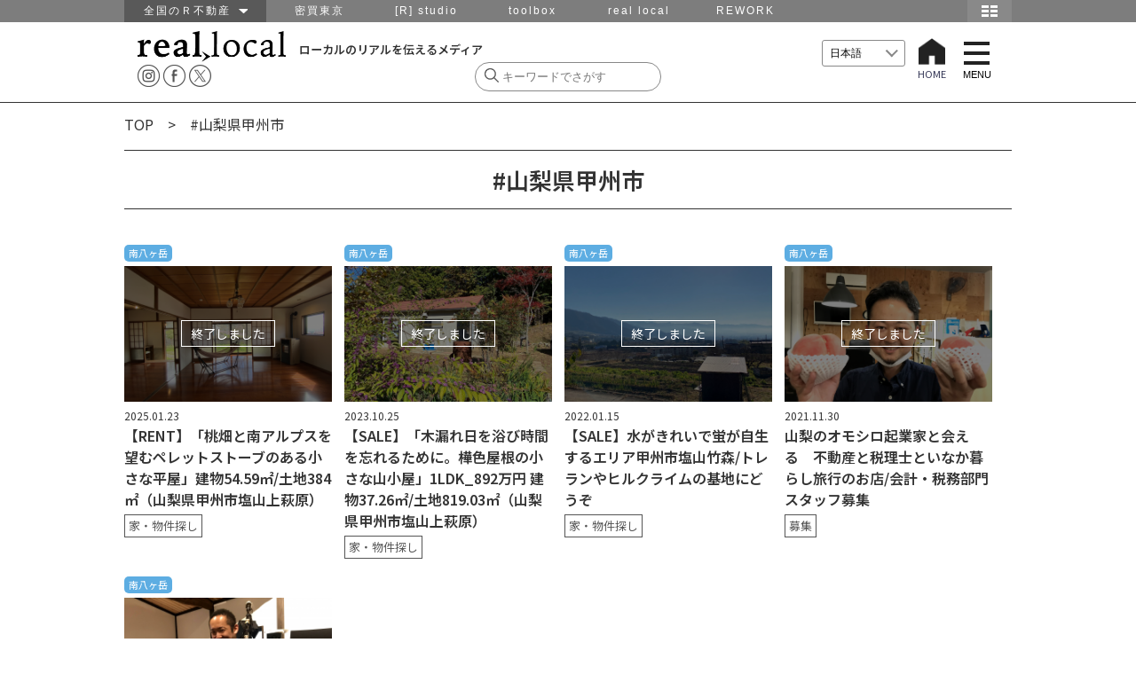

--- FILE ---
content_type: text/css
request_url: https://www.reallocal.jp/app/wp-content/themes/reallocal2025/style.css?ver=1767765068
body_size: 14405
content:
/*
Theme Real: reallocal2025
*/

@charset "UTF-8";

/*2025 関連記事*/

.rp4wp-related-posts ul{width:100%;padding:0;margin:0;/*float:left;*/ display: flex; flex-wrap: wrap; }
.rp4wp-related-posts ul>li{list-style:none;padding:0;margin:0;padding-bottom:20px;clear:both; display:flex; flex-direction: column;}
.rp4wp-related-posts ul>li>p{margin:0;padding:0;}
.rp4wp-related-post-image{width:100%;/*padding-right:25px;*/-moz-box-sizing:border-box;-webkit-box-sizing:border-box;box-sizing:border-box;float:left;}
.rp4wp-related-post-image img{width: 100%;}
.rp4wp-related-post-content{font-size: 13px; text-align: left; font-weight: bold; margin-bottom: 20px;}
.rp4wp-related-posts h3{text-align:left; font-size:16px; margin:20px 0 10px 0; border-top:none; border-bottom:none; padding:0; clear:both;}

.side-article-list li{display: flex; flex-direction: column;}

@media screen and ( min-width: 650px ) {
	.rp4wp-related-posts ul{flex-direction: column;}
}

/****************font*****************/
:root {
  --this-site-bold: 600;
}

/*==Noto Sans JP==*/



/*Thin*/
@font-face {
	font-family: "NotoSansJP";
	font-weight: 100;
	font-style: normal;
	font-display: swap;
	src: url("/font/NotoSansJP-Thin.woff") format("woff");
}

/*Light*/
@font-face {
	font-family: "NotoSansJP";
	font-weight: 300;
	font-style: normal;
	font-display: swap;
	src: url("/font/NotoSansJP-Light.woff") format("woff");
}

/*Regular*/
@font-face {
	font-family: "NotoSansJP";
	font-weight: 400;
	font-style: normal;
	font-display: swap;
	src: url("/font/NotoSansJP-Regular.woff") format("woff");
}

/*Midium*/
@font-face {
	font-family: "NotoSansJP";
	font-weight: 500;
	font-style: normal;
	font-display: swap;
	src: url("/font/NotoSansJP-Medium.woff") format("woff");
}

/*Bold*/
@font-face {
	font-family: "NotoSansJP";
	font-weight: 700;
	font-style: normal;
	font-display: swap;
	src: url("/font/NotoSansJP-Bold.woff") format("woff");
}

/*Black*/
@font-face {
	font-family: "NotoSansJP";
	font-weight:900;
	font-style: normal;
	font-display: swap;
	src: url("/font/NotoSansJP-Black.woff") format("woff");
}

/****************local color*****************/
.local_mark {font-size: 11px;margin: 0;width: 54px;text-align: center;border-radius: 5px ;color: #fff;float: left;font-weight: normal;}
.cat_title_bar {margin: 0;text-align: center;display: block;padding: 5px 0;width: 100%;height: 40px;color: white;z-index: 4; color: #fff; position: relative;}
.post_more_btn{margin:0 auto;width:140px; font-size:16px; text-align:center;border-radius:20px;display:block;color:#fff;padding:5px;position:relative;}
.s_cat_title_page {background-color:#839192;}

.local_special,.s_cat_title_special {background-color:#444;}
.local_yamagata,.s_cat_title_yamagata,.post_more_yamagata,.local_contact_btn_yamagata,#toppage_menu_category ul li.yamagata,#toppage_menu_top ul li.yamagata,ul.drawer-local li.yamagata  {background-color: #1F618D;}
.local_koriyama,.s_cat_title_koriyama,.post_more_koriyama,.local_contact_btn_koriyama,#toppage_menu_category ul li.koriyama,#toppage_menu_top ul li.koriyama,ul.drawer-local li.koriyama {background-color: #e65100;}
.local_shonan,.s_cat_title_shonan,.post_more_shonan,.local_contact_btn_shonan,#toppage_menu_category ul li.shonan,#toppage_menu_top ul li.shonan,ul.drawer-local li.shonan { background-color:  #2C3E50;}
.local_minamiyatsugatake,.s_cat_title_minamiyatsugatake,.post_more_minamiyatsugatake,.local_contact_btn_minamiyatsugatake,#toppage_menu_category ul li.minamiyatsugatake,#toppage_menu_top ul li.minamiyatsugatake,ul.drawer-local li.minamiyatsugatake  {background-color: #5DADE2;}
.local_kanazawa,.s_cat_title_kanazawa,.post_more_kanazawa,.local_contact_btn_kanazawa,#toppage_menu_category ul li.kanazawa,#toppage_menu_top ul li.kanazawa,ul.drawer-local li.kanazawa  {background-color:  #C0392B ;}
.local_fukui,.s_cat_title_fukui,.post_more_fukui,.local_contact_btn_fukui,#toppage_menu_category ul li.fukui,#toppage_menu_top ul li.fukui,ul.drawer-local li.fukui  {background-color:  #6633ff;}
.local_sasayama,.s_cat_title_sasayama,.post_more_sasayama,.local_contact_btn_sasayama,#toppage_menu_category ul li.sasayama,#toppage_menu_top ul li.sasayama,ul.drawer-local li.sasayama {background-color:  #43a047 ;}
.local_kobe,.s_cat_title_kobe,.post_more_kobe,.local_contact_btn_kobe,#toppage_menu_category ul li.kobe,#toppage_menu_top ul li.kobe,ul.drawer-local li.kobe  {background-color: #01579b;}
.local_kitakyusyu,.s_cat_title_kitakyusyu,.post_more_kitakyusyu,.local_contact_btn_kitakyushu,#toppage_menu_category ul li.kitakyusyu,#toppage_menu_top ul li.kitakyusyu,ul.drawer-local li.kitakyusyu  {background-color: #ffca28;}
.local_fukuoka,.s_cat_title_fukuoka,.post_more_fukuoka,.local_contact_btn_fukuoka,#toppage_menu_category ul li.fukuoka,#toppage_menu_top ul li.fukuoka,ul.drawer-local li.fukuoka  {background-color:#ee827c;} /*background-color:#239b56; 2017.3.27 DEL */
.local_kagoshima,.s_cat_title_kagoshima,.post_more_kagoshima,.local_contact_btn_kagoshima,#toppage_menu_category ul li.kagoshima,#toppage_menu_top ul li.kagoshima,ul.drawer-local li.kagoshima  {background-color: #ffa000;}
.local_nagano,.s_cat_title_nagano,.post_more_nagano,.local_contact_btn_nagano,#toppage_menu_category ul li.nagano {background-color: #0080ff;}
.local_other,.s_cat_title_other,.post_more_other,#toppage_menu_category ul li.other,#toppage_menu_top ul li.other,ul.drawer-local li.other  {background-color:#839192;}
.local_nagoya,.s_cat_title_nagoya,.post_more_nagoya,.local_contact_btn_nagoya,#toppage_menu_category ul li.nagoya,#toppage_menu_top ul li.nagoya,ul.drawer-local li.nagoya  {background-color: #663399;}
.local_osaka,.s_cat_title_osaka,.post_more_osaka,.local_contact_btn_osaka,#toppage_menu_category ul li.osaka,#toppage_menu_top ul li.osaka,ul.drawer-local li.osaka  {background-color: #CDDC39;}

.local_morimichi,.s_cat_title_morimichi,.post_more_morimichi,#toppage_menu_category ul li.morimichi {background-color: #9acd32;}
.local_nagahama,.s_cat_title_nagahama,.post_more_nagahama,#toppage_menu_category ul li.nagahama {background-color: #2874A6;}
.local_morimichi2019,.s_cat_title_morimichi2019,.post_more_morimichi2019,#toppage_menu_category ul li.morimichi2019 {background-color: #dedb39;}
.local_rebuildinglocaleconomy,.s_cat_title_rebuildinglocaleconomy,.post_more_rebuildinglocaleconomy,#toppage_menu_category ul li.rebuildinglocaleconomy {background-color: #9fd9f6;}

.grecaptcha-badge { visibility: hidden; }

.btn_mailchimp{margin:0 auto;width:300px; font-size:16px; text-align:center;border-radius:30px;display:block;color:#fff;padding:5px;position:relative;background-color: #9fd9f6;}

.btn_mailchimp a, .btn_mailchimp a:hover, .btn_mailchimp a:visited, .btn_mailchimp a:hover, .btn_mailchimp a:active {color: #fff;}
/*****************end*****************/

/*広告記事 サムネ＆記事ページ*/
.pr_label {background-color: #000; position: absolute; top: 0; right: 0; padding: 3px 11px;}
.pr_label_t {color: #fff; font-size: 12px; font-weight: bold;}
.thumb_pr {font-size:13px; color: #555; line-height: 1.4em; margin-top: 3px;}
.text-pr_article{color: #555; font-size:13px !important; }
.text-pr_article::before{content: "PR"; background-color: #000; color: #fff; padding: 5px 11px; margin-right: 7px; font-size: 12px; font-weight: bold;}

@media screen and ( min-width: 801px ) {
.text-pr_article{font-size:14px !important; }
}

/*言語選択　2025.4*/

.language {position: absolute; top:18px; right: 120px;}
.gtranslate_wrapper select {
font-size: 12px;
line-height: 2;
border-color: #888;
box-shadow: none;
border-radius: 3px;
padding: 0 24px 0 8px;
min-height: 30px;
max-width: 25rem;
-webkit-appearance: none;
background: #fff;
background-size: 16px 16px;
cursor: pointer;
vertical-align: middle;}

.select-wrapper {
  position: relative;
  display: inline-block;
  max-width: 25rem;
}

.select-wrapper .arrow {
		position: absolute;
		top: 45%;
		right: 10px;
		width: 0.5em;
		height: 0.5em;
		border: 0.1em solid currentColor;
		border-left: 0;
		border-top: 0;
		transform: translateY(-50%) rotate(45deg);
		pointer-events: none; /* 矢印がクリックを邪魔しないように */
		color: #888;
	  }

@media screen and (max-width:800px){
		  .language{right: 70px;}
	  }

@media screen and (max-width:580px){
	.language{right: 5px; top:70px;}
}


/*tagline 2021.4*/
#tagline {color: #333; font-size: .7rem; text-align: center; position: absolute; left: 0; right: 0; top: 47px; font-weight: var(--this-site-bold); letter-spacing: 0;}

/*2020 リニューアル*/
#toppage_menu_category ul li{ text-align:center;border-radius:5px;display:inline-block;color:#fff;padding:5px 20px;background-color: #444;margin:0 .1em .6em 0; width: auto;min-width: 30px;}
#toppage_menu_category ul li a{color:#fff;}
#toppage_menu_category ul li a:hover,#toppage_menu_tag ul li a:hover,#toppage_menu_top ul li a,#toppage_menu_top ul li a:hover,ul.drawer-local li a:hover{opacity:inherit;}
#toppage_menu_tag {text-align: center; width: 100%; padding:15px 0 0 0;font-size: 12px; margin:0 auto;}
#toppage_menu_tag ul li{ text-align:center;border-radius:3px;display:inline-block;color:#666;background-color: #fff;margin:0 .1em .6em 0; width: auto;min-width: 30px; border:1px solid #666;}
#toppage_menu_tag ul li a {color:#666; border-radius:2px; display:inline-block;padding:.3em .4em; }
#toppage_menu_tag ul li a:before{content: "#";}
#toppage_menu_tag ul li a:hover{background-color: #666;color:#fff;}

#toppage_menu_top ul li,ul.drawer-local li{text-align:center;border-radius:5px; display:inline-block;color:#fff;padding:5px 20px; margin:0 .1em .6em 0; width: auto;min-width: 30px; font-weight: normal;}

#toppage_menu_top ul li a,#toppage_menu_top ul li a:hover,ul.drawer-local li a,ul.drawer-local li a:hover{color: #fff;}
.drawer-local{border-bottom: 1px solid;padding: 5px 0;}
ul.drawer-local{border: none;padding-bottom: 0;}
#local_menu.mb{display: none;}
#local_menu.pc{position: relative; left:0;}
#sns.sns_mb{display: none;}
#local_m_hb{position: absolute ;display: inline-block; right:10px; top: 24px;}
#single_menu {width:100%; background:#fff; margin:25px 0 0 0; height: 83px; position: fixed; z-index:5; color:#333555; display: block; border-bottom:solid 1px #333;}
.drawer-hamburger-menu{ width: 40px; position: relative; top:16px;/*15px;2024*/ left:-5px; font-size:11px;/*2024*/}
#home{position:absolute; top: 20px; padding: 0 15px; display: none; z-index: 8;}
#home img{position: fixed;}
ul.drawer-local-realestate{margin-bottom: 10px; font-size: .95rem;}
ul.drawer-local-realestate li{display: inline-block; margin-right: 15px;}
.column_mb {display: none;}
#page-content{max-width: 800px; padding: 0 15px;}
#page-content a{border-bottom: 1px dotted #888;}
#page-content .breadcrumb a{border:none;}
.label_column{background-color: #444; position: absolute; width: 54px !important; -webkit-border-radius: 5px; -moz-border-radius: 5px; border-radius: 5px; text-align: center; bottom: 5px; left: 5px; margin: 0; color: #fff; font-size: 11px;}

.drawer--top.drawer-open .drawer-nav {top: 0; overflow: auto; -webkit-overflow-scrolling: touch;}
.drawer--left.drawer-open .drawer-nav,.drawer--left .drawer-hamburger,.drawer--left.drawer-open .drawer-navbar .drawer-hamburger {left: 0; overflow:visible; /*auto;*/-webkit-overflow-scrolling: touch;}
.drawer--right.drawer-open .drawer-nav,.drawer--right .drawer-hamburger,.drawer--right.drawer-open .drawer-navbar .drawer-hamburger {right: 0; overflow: visible;/*auto;*/ -webkit-overflow-scrolling: touch;}

.movie {
    position: relative;
    padding-bottom: 56.25%;
    padding-top: 30px;
    height: 0;
    overflow: hidden;
    margin:10px 0;
}

.movie iframe {
    position: absolute;
    top: 0;
    left: 0;
    width: 100%;
    height: 100%;
}


/*end*/


/*森道市場2019 memo*/
#memo{border: 1px solid #ccc; font-size:13px;margin-bottom: 20px;padding:15px;background-color: #f8f8f8;}
.memo_title{font-weight: var(--this-site-bold); font-size:130%; color: #000;}
#memo a{border-bottom: 1px dotted #5e5e5e; color: #5e5e5e;}
#memo p{margin:10px 0 5px 0;color: #5e5e5e;}



/*クラウドファンディング*/
section#content {max-width:1000px;margin:10px auto 0 auto;}
#crowdfunding_box {width:25.2%;float:right;}
#crowdfunding_box ul li {border:1px solid #888;padding:8px;margin-bottom:15px;}
#crowdfunding_box ul li img {width:100%; height: auto; display: block;}
#post_box {width:73.6%;float:left;}
.cat_list {width:100% !important;}
.cat_list ul {}
.cat_list ul li {width:31.8% !important;}
#top_content {margin:0 !important;}
.top_content_left {width:65.7% !important;}
.i_top_content_left {padding:0 !important;}
.top_cat_list {width:31.8% !important;}
.top_cat_list ul {width: 100% !important;}
.top_cat_list ul li {width: 100% !important;}
.mg_label img{position: absolute;width:110px !important;}
.tag_list {width:100%;}
ul.tag_post li {display: inline-block;padding:20px 0 0 0;width:23.4%;text-align:left;vertical-align:top;}
ul.tag_post li img {width:100%;height: auto;}
/*#single_post .cf_frame{position: relative;width: 100%;padding: 120% 0 0 0;}
#single_post .cf_frame iframe {position: absolute;top: 0;left: 0; width: 100%;height: 100%;}*/


@media screen and ( max-width: 650px ) {
#crowdfunding_box{width:100%;float: none;}
#crowdfunding_box.pc {display: none;}
#crowdfunding_box.mb {border-top: 1px solid #888; border-bottom: 1px solid #888; padding:10px 0; font-size:16px;display: block; margin-bottom: 10px; }
#crowdfunding_box ul li{border: none; margin-bottom:10px; padding:0;}
#crowdfunding_box.mb dt{font-size:130%;}
#post_box {width:100% !important;float: none;}
.top_content_left {width:100% !important;}
.top_cat_list {width:100% !important;}
.top_cat_list ul{margin:0 !important;}
.top_cat_list ul li {width:48.2% !important;padding: 0 !important;}
.cat_list ul li {width:48.2% !important;padding:10px 0 0 0 !important;}
.cat_list ul{margin:0 !important;}
ul.tag_post li {width:48%;}
h3.rpc-post-title{color: #333 !important;text-align: left;border: none;line-height: 1.2em;/*font-family: "Verdana","ヒラギノ角ゴ Pro W3","Hiragino Kaku Gothic Pro","Meiryo","メイリオ","Osaka","ＭＳ Ｐゴシック","MS PGothic",sans-serif;*/letter-spacing:0.05em;font-weight: var(--this-site-bold); font-size:130%;margin:0;}
dd.top_special_ex,dd.excerpt_text {/*display: none;*/}
}

@media screen and ( max-width: 420px ) {
/*#single_post .cf_frame{padding: 140% 0 0 0;}*/
}

/*ここまで*/

/*トップページにスライダー追加*/

#top_content.mb {display: none;}
#top_content.pc ul li{display:inline-block; vertical-align:top; margin-bottom:10px;}
#top_content.pc ul li:first-child{width:65.7%; float: left;}
#top_content.pc ul li:nth-child(2),#top_content.pc ul li:nth-child(3){width:31.8%; float:right;}

@media screen and ( max-width: 650px ) {
#top_content{width:100%}

#top_content.pc {display: none;}

#top_content.mb {
border-top: 1px solid #888;
padding:10px 0;
font-size:16px;
display: block;
}

#top_content ul li{
	border: none;
	padding:0;
}

#top_content.mb dt{
	font-size:20px;/*130%;2024*/
	line-height: 1.5;/*2024*/
}
}


html[lang="ja"] {
  font-family: "Noto Sans JP", "YakuHanJPs_Noto",sans-serif;
  font-optical-sizing: auto;
  font-weight:400;
  font-style: normal;
  line-height: 1.75; /*1.6; 2024*/
  color: #333;
  font-size:16px;
  height: 100%;
  /*font-size-adjust:0.508;  2018.7.11 DEL*/
  vertical-align:middle;
  letter-spacing: 0;/*0.05em;*/
}

body {
	height: 100%;
    word-wrap:break-word;
    margin: 0 auto;
	width: 100%;
	height: 100%;
}

a:hover,a:hover img {cursor:pointer;
	filter: alpha(opacity=70);
	-moz-opacity:0.7;
	opacity: 0.7;
}

#wrapper{
	width:100%;
	margin:0 auto;
	background: white;
	position: relative;
}

.clearfix:after {
	clear: both;
	content: ".";
	display: block;
	height: 0;
	visibility: hidden;
	text-align: left;
}

ul {list-style: none; margin:0; padding:0;}
ol{margin:0;}

a,a:hover,a:visited,a:hover,a:active {text-decoration: none; color:#333;}

#post-content img {
	border-style: none;
	display: block;
	width: 100%;
}

a img {border-style: none;}

/*2020.4.3 add*/
dl{margin:5px 0 0 0; padding: 0;}
dd{margin:0;padding:0;}

main, article, aside, header, canvas, details, figcaption, figure, footer, nav, section, summary {display: block}

#post-content .aligncenter {clear: both;text-align:center;}

.aligncenter{
	display: block;
	max-width:510px;
	margin: 0 auto;
	text-align:center;
}

.aligncenter img {
	margin: 0 auto;
	width: 100%;
	display: block;
	height: auto;
}

.trimming {
	width:266.017px;
	height: 176.333px;
	position:relative;
	overflow: hidden;
}

.cat_list dd{position: relative;}

.closed {
	position: absolute;
	display: block;
	left: 0;
	top: 0;
	background-color: rgba(0, 0, 0, 0.5);
	width: 100%;
	height: 100%;
}

.closed_t {
	position: absolute;
	top: 40%;
	left: 0;
	width: 100%;
	white-space: nowrap;
	text-align: center;
}

.closed_t span{
	display: inline-block;
	padding: 2px 10px;
	color: #fff;
	font-size:14px;
	border: 1px solid #fff;
}

.s_page_post_box_img{
	display: block;
	margin: 0 auto;
	text-align:center;
	width:100%;
}

/**ヘッダーメニュー**/
.header_menu{
	width: 90%;
	padding: 0;
	display: block;
	text-align: left;
	position: relative;
	top: 30px;
	right:0;
	font-weight: var(--this-site-bold);
	margin: 0 auto;
}

.drawer-header {
	width:100%;
	margin:0;
	padding:15px 0;
	height:33px;
	position: fixed;
	background:#fff;
	color:white;
	}

.local_menu{
	padding:3px;
	width:130px;
	font-size:14px;
	text-align:center;
	-webkit-border-radius: 17px;
	-moz-border-radius: 17px;
	border-radius:17px;
	border: 1px solid #888888;
	z-index:3;
	font-weight: var(--this-site-bold);
	display: inline-block;
}

.l_menu,.l_menu_btn{vertical-align:middle;}
.menu_btn{padding:5px;}

#s {
	font-size: 13px;
	color: #888;
	width:175px;
	height:25px;
	margin: 0;
	padding:3px 3px 3px 30px;
	border-radius: 20px;
	-moz-border-radius: 20px;
	-webkit-border-radius: 20px;
	border:solid 1px #888888;
	background-image: url("./img/serch_icon.png");
	background-size: 16px;
		background-repeat: no-repeat;
		background-position :10px 6px;
		behavior: url("./js/PIE.htc");
}

#searchsubmit {display:none;}
.searchform input	{border: none; box-shadow: none; }
.screen-reader-text {display: none;}

/*2020 ADD*/
#single_menu #search_area{margin: 0 auto; position:absolute; top:25px; bottom: 0;left: 0;right:0; height: 30px; display: inline-block; width: 210px;}

#single_menu .search {
	top:0;
	text-align: left;
	display:block;
	width:210px;
	position: relative;
	z-index:1;
	margin: 0 auto;
}

/*recommended*/
#sns {
	position: relative;
	/*display:inline-block; 2021.4 del*/
	display:block;
	z-index:6;
	padding: 0 15px;
	width: 170px; /*2021.6.7 add*/
}

#sns ul li {
	display: inline-block;
	padding:0;
	width: 25px;
}

.top_drawer-menu {
	background:#fff;
	margin:0 15px !important;
}

/* 上から降りてくるメニュー */
#menu{
	display:none;
	width:100%;
	 position: fixed;
	top: 0px;
	left: 0px;
	-webkit-box-sizing: border-box;
	-moz-box-sizing: border-box;
	-o-box-sizing: border-box;
	-ms-box-sizing: border-box;
	box-sizing: border-box;
	box-shadow: 0 0 3px 0 #333;
	padding:0;
	background-color: rgba(0, 0, 0, 0.5);
	text-align:center;
	height:109px;
	z-index:999;
}

#menu span{
	white-space: nowrap;
}

#menu ul{
	list-style-type: none;
	padding-left: 0;
}

#menu div{	margin: 45px auto 0 auto; max-width: 1000px; width: 100%;}
#menu span{padding:10px;}

#menu a{
	display:inline;
	height: 10px;
	color: #fff;
	text-decoration:none;
	tap-highlight-color:rgba(186,151,123, 0.3)!important; /* タップした色 */
	-webkit-tap-highlight-color:rgba(186,151,123, 0.3)!important; /* タップした色 */
}

#menu p.close{
	display:block;
	width: 15px;
	height: 15px;
	margin:0 20px 0 0;
	text-indent: 100%;
	white-space: nowrap;
	overflow: hidden;
	border-top: solid 2px #fff;
	border-left: solid 2px #fff;
	transform: rotate(45deg);
	-webkit-transform: rotate(45deg);
	box-shadow: 1px 1px 1px #333 inset;
	-webkit-box-shadow: 1px 1px 1px #333 inset;
	float: right;
}

/*メニューバー*/
#menu_bar {display: none;}

.drawer-header {
	width:100%;
	margin:0;
	padding:15px 0;
	height:33px;
	position: fixed;
	background:#fff;
	color:white;
	max-width: 1000px;
}

#single_logo_area {
	/*width: 200px; 2021.4 del*/
	width:100%;
	color: #ccc;
	z-index: 6;
	display: inline-block;
margin: 0;
padding: 0;
top: 5px;
height: 83px;
}

.single_logo {
	height: 35px;
	padding:0 15px;
	/*display: block; 2021.4 del*/
	display: inline-block;
	/*width: 167px; 2021.4 del*/
	width:auto;
	margin: 10px 0 3px 0;
}

/*2020 add*/
.single_logo img{height: 100%;}

.logo {
	position: absolute;
	left:15px;
	top:14px;
	color: white;
	z-index:10;
	font-size:18px;
	display: block;
	text-align:center;
}

/*アンドロイド対策*/
	.drawer-fixed {
	width:100%;
	margin:0;
	padding: 0 0 15px 0;
	position: fixed;
	z-index:3;
	}

/*メイン*/
#main,#sp_main,#s_main {margin:0;padding:109px 0 0 0;}
#main-inner{width:100%;margin:0;padding:0;}

#special{display:none;}

/*特集*/
#local_top_content{margin:0 0 10px 0 ;}

.top_bn {
	height:200px;
	background-repeat:no-repeat;
	background-position: center center;
	background-size:cover;
	/*background-size: 100%; 2018.10.1 del*/
	/*position: relative;*/
}

.top_bn_text{
	color:white;
	height:80px;
	text-align:center;
	font-weight:normal;
	font-size:18px;
	/*padding:60px 0;*/
	/*position: absolute;
	top:0;
	bottom:0;
	right:0;
	left:0;
	margin:auto;*/
}

.top_t {
	font-size:32px;
	margin: 0 0 10px 0;
	padding:0;
	color:white;
	font-weight: var(--this-site-bold);
}

.local_top_bn_text p {
	color:white;
	padding:0;
	text-align:left;
}

.top_bn_post_more {
	margin: 0 auto;
	width: 140px;
	font-size: 18px;
	text-align: center;
	-webkit-border-radius: 60px;
	-moz-border-radius: 60px;
	border-radius: 60px;
	display: block;
	background-color: #fff;
	color: #333;
	padding: 5px;
}

.w_top_post_more{
margin:30px 0 0 0;
position: relative;
clear:both;
}

/*バナー*/

#local_bn{
	height:300px;
	padding:0;
	margin: 0 0 50px 0;
	text-align:center;
}

.local_bn_text{
	padding:50px 200px;
	text-align:center;
	color:#fff;
}

/*特集カテゴリーリスト*/
.top_content_left{
width:49%;
float:left;
}

.top_content_left a:hover,.top_content_left  a:visited,.top_content_left  a:hover,.top_content_left  a:active {
	text-decoration: none;
	color:#333;
}

.top_content_left img{
	width: 100%;
	display:block
}

/*2016.11.8追加*/
.top_content_right{width:49%;float:right;}

.top_content_right a:hover,.top_content_right  a:visited,.top_content_right  a:hover,.top_content_right  a:active {
	text-decoration: none;
	color:#333;
}

.top_content_right img{width: 100%;display:block}
/*ここまで*/

.i_top_content{padding:0;}

#top_content{
	width:100%;
	/*margin:20px 0 20px 0;* 2017.2.21 DEL*/
	margin:20px 0 0 0; /*2017.2.21 ADD */
	overflow:hidden;
}
/*2016.11.25
.top_special_t{
	font-size:24px;
	font-weight: var(--this-site-bold);
	padding:5px 0 8px 0;
	line-height: 110%;
}
*/

/*2016.11.25追加*/
dt.top_special_t {
    font-size: 20px; /*24px; 2024*/
    font-weight: var(--this-site-bold);
    line-height:1.5;/*1.2em;  2024*/
    margin: 0;
}

.top_special_summary {font-weight: var(--this-site-bold);}
/*ここまで*/

.top_special_ex{
	border-top:solid 1px #333333 ;
	/*padding:15px 0 0 0;  2017.3.9 DEL*/
	padding:5px 0 0 0; /*2017.3.9 ADD */
	/*margin:8px 0 0 0; 2017.3.9 DEL */
	margin:5px 0 0 0; /*2017.3.9 ADD */
	font-size:13px;
}

#top_content img{
	width:100%;
	display:block;
}

#top_content_big{
	width: 100%;
	/*max-width:1120px; 2017.3.10 DEL*/
	max-width:1000px; /*2017.3.10 ADD*/
	display: block;
	margin: 0 auto;
}

#top_content_big img{
	width:100%;
	display: block;
}

.top_cat_list {
	width:49%;
	float:right;
}

.top_cat_list ul{
	 list-style-type: none;
	 text-align: left;
	 margin:0 0 -10px -3%;
}

.top_cat_list ul li{
	display: inline-block;
	padding:0;
	margin:0 0 30px 3%;
	width:46%;
	text-align:left;
	vertical-align:top;
}

.top_cat_list　dt{
	font-weight: var(--this-site-bold);
	font-size:16px;
}

.top_cat_list a:link,.top_cat_list a:visited,.top_cat_list a:hover, .top_cat_list a:active {color:#333;}

.top_cat_list img{
	 display:block;
	 width:100%;
}

.fix_menu {
	position: fixed;
	top: 0;
	left:0;
	right:0;
	z-index:10;
	/*margin: 99px 0 0 0 !important; 2017.3.10 DEL*/
	margin: 124px 0 0 0 !important; /*2017.3.10 ADD */
}

#toppage_menu {
	text-align:center;
	 padding:15px 0;
	 font-size:18px;
	 font-weight: var(--this-site-bold);
	 width:100%;
	background-color:#fff;
}

#toppage_menu ul{
	list-style:none;
	margin:0 0 -10px -10px;
}

#toppage_menu li{
	margin:0 0 10px 10px;
	display:inline-block;
	padding:0; /*2017.4.26 ADD */
	width: auto; /*2017.4.26 ADD */
}

#toppage_menu_top{
	text-align:center;
	 padding:15px 0 0 0;
	 /*font-size:18px; 2017.3.15 DEL*/
	 font-size:16px; /*2017.3.15 ADD */
	 width:100%;
	 max-width: 1000px;
	 margin: 0 auto;
}

#toppage_menu_top ul{
	list-style:none;
	margin:0 0 -10px -10px;
}

#toppage_menu_top li{
	/*margin:0 0 10px 10px; 2017.3.15 DEL */
	margin:0 0 5px 10px; /*2017.3.15 ADD */
	display:inline-block;
	padding:0; /*2017.4.26 ADD */
	width: auto; /*2017.4.26 ADD */
}

/*カテゴリページ アンカーメニュー　2018.8.30 add*/

#toppage_menu_category {
	 text-align:center;
	 padding:15px 0 0 0;
	 font-size:14px;
	 font-weight:normal;
	 width:100%;
	 margin:0 auto;
}

#toppage_menu_category ul{
	list-style:none;
	margin:0 0 -10px -10px;
}


#toppage_menu_category ul li{
	margin:0 .5em .6em 0;
	display:inline-block;
	width: auto;
    min-width: 30px;
    padding:5px 20px;
    font-weight: normal;
    color: white;
}

#toppage_menu_category ul li a:link, #toppage_menu_category ul li a:hover, #toppage_menu_category ul li a:visited, #toppage_menu_category ul li a:active{color: white;}

/*ここまで*/


dt{
	font-weight: var(--this-site-bold);
	line-height: 1.5;/*1.4em; 2024*/
	margin: 0;
	font-size: 14px;/*.91rem; 2024*/
}

dt img{margin: 0 0 10px 0;}

.top_content_big img{
	width:100%;
	display:block;
}

/*カテゴリーリスト*/
/*2017.11.7 ADD */
#pickup_4box {margin:-25px 0 -15px 0;}

.cat_list {
	/*padding:0 0 15px 0; 2019.3.9 DEL */
	padding:15px 0; /*2017.3.9 ADD*/
	color:#333;
	width:100%;
}

.cat_list li a:link,.cat_list li a:visited,.cat_list li a:hover, .cat_list li a:active {color:#333;}

.cat_list ul{
	 list-style-type: none;
	 /*margin:0 0 -12px -1.5%; 2018.11.21del*/
	 font-size:0
}

.cat_list ul li{
	 display: inline-block;
	/*padding:30px 0 0 0; 2017.3.9 DEL */
	padding:20px 0 0 0; /*2017.3.9 ADD */
	 width:23.4%;
	 /*margin:0 0 12px 1.5%; 2018.11.21 del*/
	  text-align:left;
	  vertical-align:top;
}

.thumb{position: relative;}

.excerpt_text{
	margin: 10px 0 0 0;
	padding:10px 0 0 0;
	border-top:1px solid #333;
	font-size:.95rem;
	line-height:1.75;/*140%; 2024*/
}

dd.excerpt_text{bottom:0;}

.cat_list img,.wp_rp_content img{display:block;width:100%;}

.wp_rp_content {
	padding:15px 0;
	color:#333;
	background-color: white;
	width:100%;
	font-size:12px;
}

.wp_rp_content li a:link,.cat_list li a:visited,.cat_list li a:hover, .cat_list li a:active {
	color:#333;
	/*margin:10px 0 10px 0; 2017.3.9 DEL*/
	margin:0 0 20px 0; /*2017.3.9 ADD */
}

.wp_rp_content ul li{
	 display: inline-block;
	padding:30px 0 0 0;
	 width:100%;
	 margin:0 0 10px 10px;
	  text-align:left;
	  vertical-align:top;
}

.closed p span {
	display: inline-block;
	padding: 2px 10px;
	color: #fff;
	border: 1px solid #fff;
}

.closed p {
	white-space: nowrap;
	text-align: center;
}

/*投稿リスト*/
.post_list ul{
	 list-style-type: none;
	 text-align: center;
}

.post_list ul li{
	 display: inline-block;
	 margin:0 20px 0 0;
	  word-wrap: break-word;
}

.post_list dd{
	font-size: 12px;
	word-wrap: break-word;
}

.owner{
	margin:20px 0 0 0;
	padding:50px 0;
	color:#666;
	border-top:solid 1px #333;
	font-weight:normal;
	  text-align:center;
}

.large{
	font-size:32px;
	  text-align:center;
	color:#333;
}

/*メンバーリスト*/
.profile-photo{
	text-align:center;
	margin: 10px auto;
	width:100%;
}

.m_profile-photo {
	text-align: center;
	margin: 5px auto;
	width: 100%;
}

.member{
	width:80%;
	margin:0 auto;
	text-align:center;
}

.member ul{
	margin:0 0 -10px -10px;
	padding:0 0 30px 0;
}


.member ul li{
	display: inline-block;
	padding:30px;
	text-align:center;
	vertical-align:top;
}

.member p{
	padding:0 ;
	text-align:center;
}

.company{
	font-size:90%;
	color:#333;
}

.member img {
	width: 110px !important;
	text-align: center;
	border-radius: 55px;
	-moz-border-image: border-radius: 55px;
	-webkit-border-image: border-radius: 55px;
}

.member.inline-block {letter-spacing: 10em; }

.flag{overflow:hidden; margin:0 0 5px 0;}

/*カテゴリーバナー*/
.cat_banner {width: 100%;}

#cat_title {
	color: white;
	display: block;
	min-height: 60px;
	height: 100%;
	margin: 0;
	position: relative;
	width: 100%;
	z-index: 1;
}

.cat_name_area {width:100%;}


.cat_name {
	text-align: center;
	display: block;
	width: 100%;
	height:100%;
	color:#333;
	margin:0 ;
	padding:10px 0;
	border-bottom:solid 1px #333;
	border-top:solid 1px #333;
	clear:both;
	font-size:160%;
	font-weight: var(--this-site-bold);
}

.w_cat_name{
	margin-top:-60px;
	padding-top:60px;
	clear:both;}

.w_s_cat_name{
	/*margin-top: -10px;  2017.4.26 DEL*/ /*2017.3.10 変更前  -204px*/
	/*padding-top: 50px;  2017.4.26 DEL*/ /*2017.3.10 変更前  204px*/
	/*margin-top: -182px; 2018.11.21 del*//*2017.4.26 ADD */
	/*padding-top: 183px; 2018.11.21 del*/ /*2017.4.26 ADD */
	width:100%;
	clear:both;
	}

.top_cat_name {
	text-align: left;
	display: block;
	width: 100%;
	height:100%;
	color:#333;
	padding:0;
	clear:both;
	font-size:20px;/*130%; 2024*/
	font-weight: var(--this-site-bold);
}

#cat_title img {
	max-height:113px;
	left:-35%;
	position:relative;
	/*width:none;*/
}


/*地方トップページ*/

.local_top img{
	width:100%;
	display: block;
}

.description{
	display: block;
	position: absolute;
	margin:10px 0 0 20px;
	font-size:18px;
	vertical-align:middle;
}

.cat_title{
	font-size:24px;
	padding:0;
	vertical-align:middle;
	text-align:center;
	margin:0;
}
.cat_title a,.cat_title a:hover,.cat_title a:visited,.cat_title a:hover,.cat_title a:active {
	text-decoration: none;
	color:#fff;
}

.local_management{
	width: 100px;
	font-size: 14px;
	text-align: center;
	-webkit-border-radius: 60px;
	-moz-border-radius: 60px;
	border-radius: 60px;
	display: block;
	background-color: #fff;
	color: #333;
	padding: 5px;
	position: absolute;
	vertical-align:middle;
	/*top:110px; 2017.3.10 DEL */
	top:13px; /*2017.3.10 ADD */
	right:10px;
}

.local_management_s{
	width: 100px;
	font-size: 14px;
	text-align: center;
	-webkit-border-radius: 60px;
	-moz-border-radius: 60px;
	border-radius: 60px;
	display: block;
	background-color: #fff;
	color: #333;
	padding: 5px;
	position: absolute;
	vertical-align:middle;
	/*top:110px; 2017.3.10 DEL */
	top:13px; /*2017.3.10 ADD */
	right:10px;
}

.local_top{margin:0;display: block;}

#local_map{padding:50px 0 0 0;margin:0 auto;}

.new{
	font-size:11px;
	margin:0 5px 0 0;
	width:50px;
	text-align:center;
	-webkit-border-radius: 5px;
	-moz-border-radius: 5px;
	border-radius:5px;
	background-color:#e74c3c;
	color:#fff;
	float:left;
	font-weight:normal;
}

.date{
	display:block;
	font-size:12px;
}

.summary{
	font-size:12px;/*.85rem; 2024*/
	font-weight:normal;
	line-height:1.75;/*130%; 2024*/
	margin-top: 5px;
	margin-top: 3px;
	}

.summary_t {
	font-size: .8rem;/*.98rem;*/
	line-height: 130%;
	/*2025.4*/
	border: 1px solid #555;;
	padding: 4px;
	display: inline-block;
	color: #555;
	margin-top: 5px;
}

.local_map {
	margin-top: -285px !important;
	padding-top: 285px !important;
	margin: 0 auto;
	clear: both;
}

/*ラベル 2017.6.16*/
dt {position: relative;}

.label_views {
	display: none !important;
	background-color: #2da95c;
	position: absolute;
	width: 80px;
	height: 25px;
	-webkit-border-radius: 30px;/* width,heightの半分 */
	-moz-border-radius: 30px;
	border-radius: 30px;
	text-align: center;
	bottom: 5px;
	right: 5px;
	margin: 0;
}

.label_views .label {
	position: absolute;
	height: 80px;
	width: 80px;
	right: 0;
	top: 4px;
	font-weight: normal;
	color: #fff;
	font-size: 11px;
}

.icon_views {
	width: 15px;
	display: inline-block;
	margin-left: 5px;
	position: absolute;
	top: 2px;
}

/*個別ページ*/
/*2018.7.11 ADD*/
#single_post p {
	font-size:14px; /*1rem; 2024*/
	line-height: 1.75;/*1.61em; 2024*/
	letter-spacing: 0.02em;
}

.single_summery {
	/*font-size: 18px; 2017.3.10 DEL*/
	/*font-size: 20px; 2018.7.11 DEL */
	padding: 0;
	font-weight: var(--this-site-bold);
	margin-top:0; /*2018.7.11 ADD*/
}

/*2017.5.9 ADD */
.single_summery p {
	margin:5px 0 0 0;
	font-size: .98rem !important;/*2018.7.11 ADD*/
	line-height: 1.4em !important;  /*2018.7.11 ADD*/
}

#post-content {margin:0 auto;}
#post-content p a{border-bottom: 1px dotted #888 !important;}
.contact_fm{max-width:510px;}
#breadcrumb{ffont-weight: var(--this-site-bold);margin-top: 10px; font-size: 1rem; /*2020.4.3 add*/}
#t_breadcrumb{margin:15px 0 0 0; font-weight: var(--this-site-bold);font-size: 1rem; }

/*#breadcrumb_s {
	margin:15px 0 0 0;
	padding:0;
	display:block;
}

#breadcrumb_w_s {
	padding:0 0 0 15px;
	max-width:1120px;
}*/

.breadcrumb_inner {
	margin: 0 auto;
	/*padding:0 0 20px 0; 2017.3.9 DEL */
	padding:0 0 15px 0; /*2017.3.9 ADD */
	font-weight: var(--this-site-bold);
}

#breadcrumb_w {
	margin:0;
	padding:0 0 15px 0;
	border-bottom:1px solid #333;
	font-weight: var(--this-site-bold);
	font-size: 1rem; /*2020.4.3 add*/
}

#breadcrumb div{
	margin:0;
	padding:0;
	display:inline-block;
}

#breadcrumb a:link,#breadcrumb a:visited,#breadcrumb a:hover, #breadcrumb a:active {color: #333;}

._51m- button{width:120px !important;height:30px !important;}

#sp_content{margin:15px 15px 0 15px;}

#info-list {
   width:100%;
	padding:0;
	margin:10px 0 40px 0;
	font-size:13px;
	border:1px solid #333;
	border-collapse: collapse;
	table-layout:fixed;
}

#info-list p{
	padding:0;
	margin:0;
	font-size:13px  !important;/*2018.7.11 ADD*/
}

#info-list tr {padding:0;width:100%;}

#info-list th,td{
	vertical-align:middle;
	padding:8px;
	border-bottom:1px solid #333;
	margin:0;
}

#info-list th {width:20%; font-weight:normal;}

#info-list tr:last-child th {border-bottom: 0px;}

#info-list tr:last-child td {border-bottom: 0px;}

.text-end {color:#cd0006;}

.wrap-youtube {width:100%;}

.youtube {width:100% !important;}

/*　お問い合わせフォーム */
#contact-form {margin:30px 0 70px 0;}

.button-contact{
	margin:0 auto;
	width:200px;
	font-size:18px;
	text-align:center;
	-webkit-border-radius: 23px;
	-moz-border-radius: 23px;
	border-radius:23px;
	display:block;
	background-color: #333;
	color:#fff;
	padding:6px;
	position:relative;
}

.button-contact a,.button-contact a:hover,.button-contact a:visited{color:#fff;}

#contact-form img{width:16px　!important;height:16px　!important;}

.button-submit input{
	font-size: 14px;
	-webkit-border-radius: 17px;
	-moz-border-radius: 17px;
	border-radius: 17px;
	border:none;
	display: block;
	background-color: #333;
	color: #fff;
	padding:6px 15px;
}

.wpcf7-form-control-wrap{max-width:510px;}

.form-width {
	font-size:16px;
	width:93%;
	border : 1px solid #666;
	-webkit-border-radius : 0;
	-webkit-appearance : none;
	-webkit-tap-highlight-color : rgba(0,0,0,0);
	padding:10px; /*2017.1.16修正 修正前15px*/
	line-height: 1.7;
	display: block;
}

.wpcf7 dt{margin:0 0 10px 0;font-size:14px;}
.wpcf7 dd{margin:0 0 10px 0;}
.wpcf7 textarea[name="message"] {height: 220px !important;}
.red{color:#e74c3c;}

.contact-note{
	font-size:13px;
	margin:0 0 20px 0;
	padding:10px 0;
	border-bottom:solid #ccc 1px;
}

.button-submit{
	width:16px !important;
	height:16px !important;
}

.ajax-loader img {
	width:16px !important;
	height:16px !important;
	display: block;
	text-align: none;
	margin: 0;
}

/*サムネイル一覧*/
#post_box {
	/*max-width:1120px; 2017.3.6 DEL*/
	max-width:1000px; /*2017.3.6 ADD*/
	margin:0 auto;
	padding: 0 0;
}

#c_post_box {
	/*max-width:1120px; 2017.3.6 DEL*/
	max-width:1000px; /*2017.3.6 ADD*/
	margin: 0 auto;
}

#single_post_title_area {
	padding:10px 0; /*10px 0 0 0; 2020.4.3 del*/
	margin-bottom: 10px; /*2020.4.3 add*/
}

#single_post_box {
	max-width:1000px;
	margin:0 auto;
	display: block;
}

.single_post_text img{
	width:100%;
	display: block;
	text-align:center;
	/*margin:0 0 10px 0; 2017.2.9 DEL */
	margin:0; /*2017.2.9 ADD*/
}

.single_post_title {
	font-weight: var(--this-site-bold);
	font-size:24px;
	padding:0;
	margin:0;
	vertical-align: top;
	line-height:1.3;
}

.special_post_title {
	font-weight: var(--this-site-bold);
	font-size: 26px;
	padding: 0;
	margin: 25px 0 20px 0;
	vertical-align: top;
	line-height: 1.3;
	text-align: left;
}

/*2017.3.10 ADD */
.single_post_tags {
	/*margin:-15px 0 15px 0; 2017.5.9 DEL*/
	/*margin: 0 0 15px 0; 2018.7.11 DEL */
	margin: 5px 0 15px 0; /*2018.7.11 ADD*/
	font-size:12px;/*2018.7.11 ADD*/
	letter-spacing: 0;/*2018.7.11 ADD*/
}

.single_post_tags span {
display: inline-block;
text-align: center;
border-radius: 3px;
color: #666;
padding: 0;
margin: 0 .5em .6em 0;
width: auto;
min-width: 30px;
border: 1px solid #666;
}

.single_post_tags span a {color:#666; border-radius:1.5px; display:inline-block;padding:.3em .4em; opacity: inherit;}
.single_post_tags span a:hover{background-color: #666;color:#fff;}

span.tag415,span.tag1463,span.tag1464,span.tag1954 {display: none;}

.main_photo {margin-top:15px;}

.main_photo img {width:510px;}

.single_post_text {
	padding:0;
	margin-top:0;
}

p {margin:0 0 20px 0;} /*font-size:16px;*/

.wp-caption-text{
	/*margin:10px 0 20px 0; 2017.2.9 DEL*/
	margin:2px 0 20px 0; /*2017.2.9 ADD */
	font-size:13px;
	text-align: left;
	line-height: 1.4em; /*2017.2.9 ADD */
}

/*2017.2.17 ADD */
figcaption{
	margin:10px 0 20px 0;/*2px 0 20px 0; 2024*/
	/*font-size:13px; 2018.7.11 DEL*/
	/*font-size:82%; *//*2018.7.11 ADD*/
	font-size:12px; /*2024*/
	text-align: left;
	line-height: 1.7;/*1.44em; 2024*/
	color: #727071;
}

/*2017.8.7 ADD */
figcaption a{border-bottom: 1px dotted !important;}

.caption_text{font-size:13px;text-align: left;}

#info-list td p {margin:0 !important;}

#single_post {
	float:left;
	margin: 20px 0 0 0;
	width:73.6%;
}

/*SNSボタン */
.sp_sns li{
	display: inline-block;
	margin:0 2% 2% 0;
	line-height: 36px;
	color:#fff;
	text-align:center;
	text-decoration:none;
	font-weight: var(--this-site-bold);
	font-size:13px;
}
.sp_sns a,.sp_sns a:hover,.sp_sns a:visited{color:#fff;}

li.fb-share{
	width:23%;
	border-radius:3px;
	background-color:#305097;
}

li.twitter-tweet{
	width:20%;
	border-radius:3px;
	background-color: #000;
}

li.gp{
	width:10%;
	border-radius:3px;
	background-color:#dd4b39;
}

li.view{
	display:none;
	width:36%;
	background-color:#ffffff;
	border:1px solid #666;
	color:#666;
	margin:0 0 2% 0;
}

/*　サイドバー */
.related {
	float:right;
	/*margin: 37px 0 20px 0; 2017.3.9 DEL */
	margin: 15px 0 20px 0; /*2017.3.9 ADD */
	width:25.2%;
}

#side{padding:0 10px;}

.contact-page-table th,.contact-page-table td{border-bottom: none;}

.related_title {
	font-weight: var(--this-site-bold);
	text-align: center;
	background-color:#00729f;
	color:white;
	padding:15px 0;
	font-size:16px;
}

.side-article-list li{margin:20px 0 0 0;}

.side-article-list dt{
	/*font-size:12px; 2017.3.9 DEL */
	font-size:13px; /*2017.3.9 ADD */
	color:#333;
	font-weight: var(--this-site-bold);
}

.wp_rp_title {
	font-weight: var(--this-site-bold);
	display: block;
	padding:3px 0;
	margin:0 10px 5px 10px;
	/*font-size:12px; 2017.3.9 DEL */
	font-size:13px; /*2017.3.9 ADD*/
}

.side-article-list img{display: block;width:100%;}

.wp_rp_content li {
	max-width: 510px;
	width:100%;
	margin:0 auto;
	padding:20px 0 0 0;
	height:auto;
}

.wp_rp_content img{width:100%;}

.side-article-list li {
	max-width: 510px;
	width: 100%;
	margin:0 auto;
	padding:20px 0 0 0;
	height: auto;
}

.wp_rp_excerpt {
	padding:0 10px;
	display: block;
	font-size:14px;
}

.excerpt_text_l {
border-top:1px #666 solid;
	font-size:16px;
	line-height:1.5;
	padding:10px 0 0 0;
	 margin:10px 0 0 0;
}

.top_post_more{
	margin:0 auto;
	width:160px;
	font-size:18px;
	text-align:center;
	-webkit-border-radius: 20px;
	-moz-border-radius: 20px;
	border-radius:20px;
	display:block;
	background-color: #333;
	color:#fff;
	padding:5px;
	position:relative;
}

.w_post_more{
	/*margin: 20px 0 32px 0; 2017.3.9 DEL */
	margin: 20px 0 0 0; /*2017.3.9 ADD*/
	position: relative;
	clear:both;
}
.w_post_more a:link,.w_post_more a:visited,.w_post_more a:hover,.w_post_more a:active{color: #fff;}

#page_post_box {
	padding:60px 20px 20px 20px;
	max-width:820px;
	margin:0 auto;
}

#page_post_box p {margin:1em 0;}

#page_post_box  a:link,#page_post_box  a:visited,#page_post_box a:hover, #page_post_box  a:active {color: #333;}

#s_page_post_box {
	padding: 5px 0 0 0;
	max-width:800px;
	margin:0 auto;
}

#s_page_post_box p a{border-bottom:1px dotted #888 !important;}
#single_post_box p a{border-bottom:1px dotted #888 !important;}
#s_page_post_box p img {width: 100%;display: block;}
#s_page_content {max-width: 1000px;margin: 15px auto 0 auto; font-size:1rem;}

#s_o_page_content {
	padding: 65px 0 0 0;
	max-width: 100%;
	margin: 0 auto;
}

.s_post_box_img{
	margin:10px 0 0 0;
	display: block;
	text-align:left;
	font-size:14px　!important;
	line-height:100%;
}

.sp{display: inline;border-bottom:solid 1px #333;}

#sp_wrapper{
	width:100%;
	text-align:center;
}

#credits{margin:40px 0 0 0;text-align:center;}

hr{border:solid 0.5px #ccc; margin:20px 0;}

/*2018.7.11 ADD*/
h1 {
	font-size:20px;/*1.25rem;2024*//*1.125rem; 2021.2.17 del*/
	line-height: 1.5;/*1.4em; 2024*/
	letter-spacing: 0;/*0.05em;2024*/
	color: #000;
	margin:0;
	font-weight: var(--this-site-bold);/*2024*/
}

h2{
	/*text-align:center;
	margin:0 0 30px 0;
	clear:both; 2021.2.17 del*/
	font-size:18px;/*1.125rem; 2024*/
	text-align:left;
	font-weight: var(--this-site-bold);/*2024*/
	line-height:1.5;/*1.6em; 2024*/
	margin:25px 0 12px 0;
	color: #000;
}

h3{
	text-align:center;
	font-size:18px; /*24px; 2024*/
	margin:15px 0 20px 0;
	border-top:solid 1px #333;
	border-bottom:solid 1px #333;
	padding:10px 0;
	font-weight: var(--this-site-bold);
	clear:both;
}

h4{
	/*text-align:center;*/
	font-size:18px;
	margin:30px 0 20px 0;
	clear:both;
	border-top: 1px solid #333;
	padding:30px 0 0 0;
	font-weight: var(--this-site-bold);
}

/*2018.7.11 ADD */
h5 {
	font-size:18px;
	text-align:left;
	font-weight: var(--this-site-bold);
	line-height:1.6em;
	margin:20px 0 10px 0;
	color: #000;
}

.top_tag{
	width:100%;
	/*margin:0 auto; 2017.3.10 DEL*/
	margin:15px auto; /*2017.3.10 ADD*/
	font-weight: var(--this-site-bold);
	text-align:center;
}

/*2017.3.10 ADD*/
ul.top_tag_list li{
	display: inline-block;
	margin:0 3px;
	padding:0; /*2017.4.26 ADD */
	width: auto; /*2017.4.26 ADD */
}

.subtitle{
	text-align:left;
	font-size:1.1rem;
	margin:10px 0 20px 0;
	clear:both;
	font-weight: var(--this-site-bold);
}

.cat_menu{
	text-align:center;
	font-size:100%;
	margin:20px 0 20px 0;
	border-top:solid 1px #333;
	border-bottom:solid 1px #333;
	padding:10px 0;
	font-weight:normal;
	clear:both;
}

.toppage_cat_name{
	text-align:center;
	font-size:24px;
	margin:0 0 30px 0;
	border-bottom:solid 1px #333;
	padding:10px 0;
	font-weight: var(--this-site-bold);
	clear:both;
}


#profile{
	text-align:center;
	padding:20px;
	border:solid #ccc 1px;
	font-size:90%;
}

/*2017.7.13 ADD */
#profile a {border-bottom: 1px dotted #888 !important;}
.profile-text{text-align:left;font-size:13px;}
.profile-text p {margin: 0;font-size:13px;}
.name{text-align:center;}

#profile ul{
	text-align:left;
	font-size:13px !important;/*2017.7.13 ADD */
	margin:0;  /*2017.7.13 ADD */
}

/*2017.7.13 ADD */
#profile ul li {
	display: block;
	margin:0;
	padding:0;
	width:100%;
}

/*2017.7.13 ADD */
.writer-link {
	text-align: center;
	font-weight: var(--this-site-bold);
	margin-top:15px !important;
	font-size: 16px !important;
}

#profile img{
	width:110px;
	margin:0 auto;
	text-align:center;
	border-radius:55px;
	-moz-border-image: border-radius: 55px;
	-webkit-border-image: border-radius: 55px;
}

.name{
	text-align:center;
	font-size:16px;
	font-weight: var(--this-site-bold);
	margin:0 0 10px 0;
}

#wp_rp_first h3{
	text-align: left;
	font-size: 16px;
	margin: 20px 0 10px 0;
	border-top: none;
	border-bottom: none;
	padding:0;
	clear: both;
}

.related_post_title {
	text-align: left;
	font-size: 16px;
	margin:0 0 10px 0;
	border-top: none;
	border-bottom: none;
	padding: 0;
	font-weight: var(--this-site-bold);
	clear: both;
}

.article{margin:40px 0 0 0;}

/*トップに戻るボタン*/
#page-top_area {
  position: fixed;
  margin:0 auto;
  width: 100%;
  bottom: 5px;
  z-index: 5;
}

.page-top {
  position: absolute;
	bottom: 16px;
	right:20px;
	width: 60px;
	height: 60px;
	font-size:90%;
	background-color: #333;
	border-radius: 30px;
	-webkit-border-radius: 30px;
	-moz-border-radius: 30px;
	behavior: url("./js/PIE.htc");
	text-align:center;
}

.page-top a {
	text-decoration: none;
	color: white;
	padding: 0;
	text-align: right;
	display: block;
}

.page-top a::before {
	margin:0;
	text-align:center;
	width: 5px;
	 height: 5px;
	 border-left: 2px solid #fff;
	 border-top: 2px solid #fff;
	 border-radius: 2px;
	 -webkit-border-radius: 2px;
	-moz-border-radius: 2px;
	 content: "";
	 position: absolute;
	 left:43%;
	 top: 18px;
	 z-index: 6;
	 transform: rotate(45deg);
	 -webkit-transform: rotate(45deg);
	 -ms-transform:rotate(45deg);
	 behavior: url("./js/PIE.htc");
	 behavior: url("./js/ms-transform.htc");
}

.page-top a:hover {text-decoration: none;}

.page-top p {
	 position: absolute;
	 display:block;
	top: 25px;
	left:25%;
	text-align:center;
}

/*フッター*/
#t_footer {
	padding: 10px 0 0 0;
	text-align: center;
	font-size: 13px;
	color: #333;
	background-color: #fff;
}

#footer {
	margin:50px 0 0 0;
	padding:0;
	text-align: center;
	font-size:13px;
	color:#333;
	background-color:#fff;
	border-top: solid 1px #333;
}

#footer p{font-size:13px;margin: 10px 0;}

/*各地域のお問い合わせボックス（2017.3.9 ADD）*/
#local_contact_box {
	max-width: 1100px;
	margin: 0 auto 20px auto;
	border: 1px solid black;
	padding:10px 10px 5px 10px;
}

.local_contact_thumb {
	float:left;
}

.local_contact_thumb img {
width: 110px;
margin: 0 auto;
text-align: center;
border-radius: 55px;
}

.local_contact_text {
	text-align: left;
	font-size:14px;
	/*float:right;*/
	/*max-width: 630px;*/
}

#local_contact_btn_box {
	text-align: center;
	margin-top:-10px;
}

#local_contact_btn_box a {
	color: white;
	position: absolute;
	top: 0;
	left: 0;
	width: 100%;
	height: 100%;
	display:block;
}

.local_contact_btn{
position: relative;
margin: 0 5px 10px 5px;
padding: 5px;
width: 118px;
height:24px;
font-size: 14px;
text-align: center;
-webkit-border-radius: 17px;
-moz-border-radius: 17px;
border-radius: 17px;
border: none;
z-index:2;
font-weight: var(--this-site-bold);
display: inline-block;
line-height: 31px;
vertical-align:middle;
}

/*2017.1.16追加*/
.sec {margin-top:58.8px !important;}

.kakomi {
	border: 1px solid #888888;
	padding:15px;
	margin:20px 0;
}

span.small_text {font-size:13px;}

/*続きを読む 2017.11.15 ADD */
p.wpsm-show {
	color: #333 !important;
	text-align: center !important;
}

p.wpsm-show :hover{
	text-decoration: none !important;
	cursor:pointer !important;
	opacity: 0.7 !important;
	filter: alpha(opacity=70) !important;
	-moz-opacity:0.7 !important;
}

p.wpsm-hide {
	color: #333 !important;
	text-align: center !important;
}

p.wpsm-hide :hover{
	text-decoration: none !important;
	cursor:pointer !important;
	opacity: 0.7 !important;
	filter: alpha(opacity=70) !important;
	-moz-opacity:0.7 !important;
}


 /**************************************************************/
@media screen and (min-width:360px){
.pr_none{display:none;}
}
/**************************************************************/
@media screen and (min-width:650px){


#post-content {max-width: 100%;padding: 0px;}

/*2017.3.10 DEL
.drawer-header{
	display: none;
}
*/

.search_s {
	display: none;
}

.banner {
	padding-bottom:10px;
}

.top_banner_area {
	top:30%;
}

/*固定メニュー*/
.fixed {
	position: fixed;
	top: 0;
	z-index: 10;
}

/*カテゴリートップ2016*/
ul.wp_rp_content li img {
	max-width:510px;
	max-height:340px;
	width:100%;
	height: auto;
}

/*個別ページ*/
#single_menu .drawer-header{display: block;}

.sp{display: inline;
border-bottom:solid 1px #333;
	max-width:175px;
	display: block;
	margin:30px 5px 0 0;
	padding:0 0 10px 0;
	text-align:center;
		font-size:80%;
		letter-spacing: 0.01em;
}

.sp_l{
	display: inline;
	border-bottom:solid 1px #333;
	max-width:350px;
	display: block;
	margin:30px 5px 0 0;
	padding:0 0 10px 0;
	text-align:center;
	 font-size:80%;
	 letter-spacing: 0.01em;
}

 #sp_wrapper img{width:175px;}

.nn{display:none;}

/*2017.3.6 ADD*/
#single_menu_inner {
	max-width:1000px;
	margin:0 auto;
	position: relative;
}

}

/**************************************************************/
@media screen and (max-width:1000px){
/*修正前1120px 2017.3.6 */

#c_post_box {
	/*max-width: 1120px; 2017.3.6 DEL*/
	max-width: 1000px; /*2017.3.6 ADD */
	margin: 0 auto;
	padding: 0 15px;
}

#post-content {max-width: 100%;padding: 0px 15px;}

#t_breadcrumb{margin:15px 0 0 0;}

.member{width:100%;margin:0 auto;}

.member ul li{
	width: 18%;
	display: inline-block;
	padding:20px 0 0 0;
	text-align:center;
	vertical-align:top;
}

.member p{
	padding:15px 0 0 0;
	  text-align:center;
}

.member img {
	width: 110px;
	text-align: center;
	margin:0 auto;
	border-radius: 55px;
	-moz-border-image: border-radius: 55px;
	-webkit-border-image: border-radius: 55px;
}

.member.inline-block {letter-spacing:0; }

/*バナー*/
#local_bn{height:300px;}
.local_bn_text{padding:50px 100px;}
.top_content_left {width: 50%;float: left;}

.i_top_content_left{padding:0 10px 0 0;}
/*2016.11.8追加 */
.top_content_right {width: 50%;float: right;}
.i_top_content_right{padding:0 0 0 10px;}
/*ここまで*/

.top_cat_list ul li{
	display: inline-block;
	padding: 0;
	width: 46.2%;
	text-align: left;
	vertical-align: top;
}

.w_cat_list{margin: 0 15px 0 15px;}

.wp_rp_content ul li {
	display: inline-block;
	padding: 30px 0 0 0;
	width:100%;
	margin: 0 0 5px 5px;
	text-align: left;
	vertical-align: top;
}

.breadcrumb {
	margin: 0;
	padding: 0 15px 0 0;
	display: block;
}

.related{
	margin:0;
	/*padding: 37px 0 0 0; 2017.3.9 DEL */
	margin: 15px 0 20px 0; /*2017.2.24 ADD */
}

#breadcrumb_s {
	margin: 15px 0 0 15px;
	padding: 0;
	display: block;
}
}
/**************************************************************/
@media screen and (max-width:831px){

/*バナー*/

#local_bn{height:350px;}

.local_bn_text{padding:50px 50px;}

.top_cat_list ul li{
	display: inline-block;
	padding:0;
	margin:0 0 10px 3%;
	width:45.9%;
	position: relative;
	text-align:left;
	vertical-align:top;
}

.related{
   text-align: left;
	margin:0;
	/*padding: 37px 0 0 0; 2017.3.9 DEL */
	margin: 15px 0 20px 0; /*2017.3.9 ADD */
}
}

/**************************************************************/
@media screen and (max-width:768px){

.closed_t span {font-size: 13px;}

.member ul{width:100%;text-align:center;}

.member ul li{
	width:18%;
	padding:20px 0 0 0;
  text-align:center;
  vertical-align:top;
}

.member p{padding:15px 0 0 0;text-align:center;}

.member img {
	width:110;
	text-align: center;
	border-radius: 55px;
	-moz-border-image: border-radius: 55px;
	-webkit-border-image: border-radius: 55px;
}

.member.inline-block {letter-spacing:0; }

.w_cat_list{margin: 0;}

.cat_list ul li {
	padding: 20px 0 0 0;
	/*margin: 0 0 12px 12px; 2018.11.21 del*/
	width: 22.8%;
}

li.view{
	width:35%;
	background-color:#ffffff;
	border:1px solid #666;
	color:#666;
	margin: 0px 0 2% 0px;
}

}
/**************************************************************/
@media screen and (max-width:650px){

.column_mb {display: block;}

#local_top_bn {
	height: 330px;
	background-repeat: no-repeat;
	background-position: center center;
	background-size: 150%;
}

.local_management {top:25px;}
.local_management_s {top:125px;}

.local_menu {
	padding: 3px;
	width: 70px;
	font-size: 14px;
	text-align: center;
	-webkit-border-radius: 16px;
	-moz-border-radius: 16px;
	border-radius: 16px;
	border: 1px solid #888888;
	z-index: 10;
	position: fixed;
	font-weight: var(--this-site-bold);
}


#single_post_box {
	max-width:510px;
	margin:0 auto;
	display: block;
}

.date{
	letter-spacing:0.05em;
}

.w_s_cat_name {
	/*margin-top: -10px; 2017.4.26 DEL */ /*2017.3.10 変更前  -155px*/
	/*padding-top: 50px; 2017.4.26 DEL*/ /*2017.3.10 変更前  155px*/
	/*margin-top: -99px; 2018.11.21 del*//*2017.4.26 ADD */
	/*padding-top:100px;2018.11.21 del*/ /*2017.4.26 ADD */
	width: 100%;
	clear: both;
}

.fix_menu {position: static;	margin:0 0 0 0!important;}

.wp_rp_content ul li{
	 display: inline-block;
	padding: 10px 0 0 0;
	width:48.8%;
	text-align:left;
	vertical-align:top;
}

.top_content_left {
	width: 100%;
	float: none;
	padding:none;
}

/*2016.11.8追加*/
.top_content_right {
	width: 100%;
	float: none;
	padding:none;
}
/*ここまで*/

.top_cat_list ul {
	margin: 0 0 0 -3.4%;
	font-size: 0;
}

.top_cat_list ul li {
	display: inline-block;
	padding:10px 0 0 3.4%;
	margin: 0;
	width: 46.4%;
	text-align: left;
	vertical-align: top;
}

.top_cat_list {
	width: 100%;
	float:none;
	/*margin:20px 0 0 0; 2018.11.21 del*/
	margin:20px 0;
}

.cat_list ul {
	margin: 0 0 -10px -3.4%;
}

.cat_list ul li {
	display: inline-block;
	padding: 10px 0 0 3.4%;
	/*margin: 0;*/
	width: 46.4%;
	text-align: left;
	vertical-align: top;
	margin-bottom:12px; /*2018.11.21 ADD*/
}

/*2017.11.7 ADD */
#pickup_4box {margin:-25px 0 -15px 0;}

.cat_list {width: 100%;margin:0;}


/*#s_content {
	margin: 80px 0 0 0;
}*/

#s_page_content {
	/*padding: 20px 0 0 0 !important; 2017.3.9 DEL */
	padding: 0 !important; /*2017.3.9 ADD */
	max-width: 100%;
	margin: 15px auto 0 auto;
}

#s_o_page_content {
	padding: 60px 15px 0 15px;
	max-width: 100%;
	margin: 0 auto;
}


.w_top_content{
   overflow: auto;
   display: block;
}

.cat_name {
	text-align: center;
	display: block;
	width: 100%;
	height: 100%;
	color: #333;
	/*margin: 30px 0 0 0; 2017.3.9 DEL*/
	margin: 0; /*2017.3.9 ADD*/
	/*padding: 15px 0;* 2017.3.9 DEL*/
	padding: 10px 0; /*2017.3.9 ADD */
	border-bottom: solid 1px #333;
	border-top: solid 1px #333;
	clear: both;
	font-size: 160%;
	font-weight: var(--this-site-bold);
}

#single_post {
	float: none;
	/*margin: 30px 0 0 0; 2017.3.9 DEL */
	margin: 20px 0 0 0; /*2017.3.9 ADD */
	padding: 0;
	width: 100%;
}

.local_top {display: block; /*margin: 70px 0 0 0;*/}

#single_menu {
	margin:0;
	height:113px;
	top:0;
}

.i_top_content_left{padding:0 0 10px 0;} /*padding:0; 2017.3.9 DEL */
.top_content_left img {width: 100%;display:block}

/*2016.11.8追加 */
.top_content_right img{width: 100%;display:block}
.i_top_content_right{padding:0;}
/*ここまで*/

.single_post_text {
	padding: 0 0;
	margin-top: 10px;
	max-width:510px;
}

.map_w{margin:30px 0 0 0;}

.local_map{margin-top: -20px !important;padding-top: 20px !important;}

/*SNSボタン */
.sp_sns li{
	display: inline-block;
	height:30px;
	margin:0px 2% 2% 0px;
	padding:0 0 4px 0;
	line-height: 36px;
	color:#fff;
	text-align:center;
	text-decoration:none;
	text-decoration:none;
	font-weight: var(--this-site-bold);
	font-size:11px;
}
.sp_sns a,.sp_sns a:hover{color:#fff;}

li.fb-share{
	width:25%;
	border-radius:3px;
	background-color:#305097;
}

li.twitter-tweet{
	width:20%;
	border-radius:3px;
	background-color: #000;
}

li.gp{
	width:11%;
	border-radius:3px;
	background-color:#dd4b39;
}

li.view{
	width:28%;
	background-color:#ffffff;
	border:1px solid #666;
	color:#666;
	margin: 0px 0 2% 0px;
	display: none;
}

.related {
	margin:0 auto;
	width: 100%;
	float:none;
	padding:20px 0;
}

.side-article-list li {
	display: inline-block;
	/*padding: 25px 0 0 0; 2017.3.9 DEL */
	padding: 20px 0 0 0; /*2017.3.9 ADD */
	/*width: 100%; 2017.3.9 DEL */
	width: 48.5%; /*2017.3.9 ADD */
	text-align: left;
	vertical-align: top;
}

.side{
	margin: 0 auto;
	padding:0 0;
	text-align:center;
}

.single_post_title {
	font-weight: var(--this-site-bold);
	/*font-size: 25px; 2017.3.10 DEL */
	font-size: 24px; /*2017.3.10 ADD */
	padding:0;
	margin: 0;
	vertical-align: top;
}

.member ul{
	width:80%;
	text-align:center;
	margin: 0 auto;
}

.member ul li{
	width:40%;
	padding:20px 0 0 0;
	text-align:center;
	vertical-align:top;
}

.member p{
	padding:0;
	margin:0;
	text-align:center;
}

.member p a,.member p a:hover,.member p a:visited,.member p a:hover,.member p a:active {
	text-decoration: none;
	color:#333;
}

.member img {
	width: 110px;
	text-align: center;
	margin:0 auto;
	border-radius: 55px;
	-moz-border-image: border-radius: 55px;
	-webkit-border-image: border-radius: 55px;
}

.member.inline-block {letter-spacing:0; }

.owner p{
	color:#666;
	font-weight:normal;
	text-align:center;
	font-size:20px;
}

.large{
	font-size:32px;
	text-align:center;
	margin:0 0 15px 0;
}

.description {display: none;}

#profile {
	text-align: center;
	padding: 20px;
	border: solid #ccc 1px;
	font-size: 90%;
	overflow:hidden;
}

.profile-photo {
float: none;
width: 100%;
text-align: center;
}

.profile-text {
float: none;
width: 100%;
}

.name {text-align: left;}

#single_menu.search {
	top:70px;
	right:0%;
	text-align:center;
	display:block;
	width:100%;
	position: fixed;
	/*z-index:12;*/
}

#c_post_box {
	/*max-width:1120px; 2017.3.6 DEL*/
	max-width:1000px; /*2017.3.6 ADD*/
	margin: 0 auto;
	padding: 0 15px;
}

.excerpt_text {
	margin: 10px 0 0 0;
	padding: 10px 0 0 0;
	border-top: 1px solid #333;
	font-size: 13px;
	line-height: 140%;
}

.excerpt_text_l {
	margin: 10px 0 0 0;
	padding: 10px 0 0 0;
	border-top: 1px solid #333;
	font-size: 16px;
	line-height: 140%;
}

.top_cat_list dt {font-size:16px;}

.banner{margin:20px 0 0 0;}


.n{display:none;}

/*2017.3.9 ADD */
.sec {margin-top:0 !important;}

/*2017.3.10 ADD */
#sp_main{
	/*padding:0 0 20px 0; */
}

}
/**************************************************************/
/*651以上〜800まで 2017.4.26 変更　変更前650〜*/
@media only screen and (max-width: 800px) and (min-width: 651px){

/*2017.3.10 DEl
.drawer-header {
	border-bottom:solid 1px #333;
	z-index:20;
	padding:40px 0;
	position: fixed;
	}
*/

 /*2017.3.10 ADD */
#sp_main {
	/*margin: 0;
	padding: 0 0 20px 0; */
}

.fix_menu {margin: 99px 0 0 0 !important; /*2017.3.10 ADD */}

/*2017.4.26 ADD */
.w_s_cat_name {
	/*margin-top: -157px; 2018.11.21 del*/ /*2017.4.26 ADD */
	/*padding-top:158px; 2018.11.21 del*//*2017.4.26 ADD */
}

}


/**************************************************************/
@media only screen and ( max-width: 510px ) {

#s_page_post_box {
	padding: 20px 0;
	max-width: 820px;
	margin: 0 auto;
}

#s_page_post_box img{display:block;width: 100%;}

.local_top_bn_text {
	height: 330px;
	padding: 30px 15px;
	text-align: center;
	font-weight: var(--this-site-bold);
	background-color: rgba(0, 0, 0, 0.5);
}

.member ul li {
	width: 48%;
	padding: 20px 0 0 0;
	text-align: center;
	vertical-align: top;
}

#local_top_bn {
	height: 390px;
	background-repeat: no-repeat;
	background-position: center center;
	background-size: 180%;
}

/*バナー*/

#local_bn{height:350px;}
.local_bn_text{padding:30px;}

.form-width {font-size:16px;width:92%;}

.cat_list {
	/*padding: 0; 2017.3.9 DEL*/
	padding:15px 0; /*2017.3.9 ADD*/
	color: #333;
	width: 100%;
}


#s_page_post_box_img img{
	display: block;
	margin: 0 auto;
	width:100%;
}

#main-inner img{
	margin: 0 auto;
	display: block;
	height: auto;
}


#top_content img {
	width: 100%;
	display: block;
}

.local_menu{
	margin:20px 0 0 15px;
	width:60px;
	font-size:13px;
	text-align:center;
	-webkit-border-radius: 15px;
	-moz-border-radius: 15px;
	border-radius:15px;
	display:block;
	z-index:10;
	position: fixed;
	letter-spacing:0;
}

#top_content {
	width: 100%;
	display: block;
	float: none;
	padding: 10px 0 10px 0;
	margin: 0 auto;
}

.top_cat_list ul li {width: 46%;}

#top_content img{width: 100%;display: block;}

dt{padding: 0px;}

.excerpt_text{
	/*margin: 10px 0 0 0; 2017.3.10 DEL */
	margin: 5px 0 0 0; /*2017.3.10 ADD */
	/*padding: 10px 0 0 0; 2017.3.10 DEL */
	padding: 5px 0 0 0; /*2017.3.10 ADD */
	border-top: 1px solid #333;
	font-size: 13px;
	line-height: 140%;
}

.s_page_post_box_img {
	display: block;
	margin: 0 auto;
	text-align: center;
	padding:20px 0 0 0;
}

.s_page_post_box_img img{width:100%;display: block;}

.wp-caption img{
	display: block;
	margin: 0 auto;
	width:100%
}

.single_post_text {padding:0;margin-top:10px;}

#breadcrumb_w {
	margin: 0;
	/*padding: 0 0 20px 0; 2017.3.9 DEL */
	padding: 0 0 15px 0; /*2017.3.9 ADD */
	border-bottom: 1px solid #333;
}

.related {
margin:0 auto;
padding:20px 0 0 0;
width: 100%;
float:none;
}

.side {
	margin: 0 auto;
	padding: 0 ;
	text-align: center;
}

#single_menu.search {
	text-align:center;
	display:block;
	width:100%;
	position: fixed;
	z-index:12;
}

/*.profile-text {float: right;width: 60%;}*/

#toppage_menu {font-size: 17px;}

#footer p {
	text-align: center;
	font-size:16px;
	color:#333;
	background-color:#fff;
	font-size:13px;
	}

  }
/**************************************************************/
/*2017.3.9 修正前 414px*/
@media only screen and ( max-width: 450px ) {

/*地域バー固定を解除
[class^="s_cat_title_"]  {
	position:static !important;
}*/

#home{top:12px !important;}

.top_t {font-size: 26px;margin: 0;}
.local_top {margin: 0;display: block;
}

/*バナー*/

#local_bn{height:400px;}

#s_content {margin: 0;/*20px 0 0 0;*/}

#s_page_content {padding: 0 !important;}/*padding: 20px 0 0 0 !important; 2017.3.9 DEL */

.w_s_cat_name {
	/*margin-top: -10px; 2017.4.26 DEL*/　/*2017.3.10 変更前  -105px*/
	/*padding-top: 50px; 2017.4.26 DEL*/ /*2017.3.10 変更前  105px*/
	/*margin-top: -99px; 2018.11.21 del*//*2017.4.26 ADD */
	/*padding-top:99px; 2018.11.21 del*//*2017.4.26 ADD */
}

.menu_btn {padding: 1px;}

/*2020 add*/
#single_menu{position: relative !important;}

#single_logo_area{
	position:fixed;
	background-color:#fff !important;
	z-index:7;
	/*height:50px; 2021.4 del*/
	height:55px;
	top:0;
	padding:10px 0 5px 0;
}

.drawer-hamburger{
	position:fixed;
	top:15px;/*10px;20204*/
	right: 5px !important;
}

#main{margin: 0 !important; padding: 0 !important;}

#sp_main{padding: 0 !important;}
/*2020 add end*/

.single_logo {
	text-align: center;
	width: 200px;
	height: 25px;
	position: static;
	top:7px !important;
	margin: 20px auto 0 auto;
	display: block;
}

.single_logo img{height: 30px;}

#single_menu .search {
	text-align:center;
	display:block;
	position: fixed;
}

.profile-photo {
	float: none;
	width: 100%;
	text-align:center;
}

.name {text-align: center;}

.profile-text {float: none;width: 100%;}

.top_cat_list ul {margin: 0 0 0 -2.5%; font-size: 0;}

.top_cat_list ul li {
	display: inline-block;
	padding: 10px 0 0 3.4%;
	margin: 0;
	width: 46.4%;
	text-align: left;
	vertical-align: top;
}

.form-width {font-size:16px; width:89%;}

.member ul {
	width: 100%;
	text-align: center;
	margin: 0 auto;
}

.date {letter-spacing: 0em;}

/*記事文字サイズ調整 2017.2.9 */
/*.top_cat_name {font-size:130%;}
h3{font-size:130%;}
dt.top_special_t {font-size:130%;}
.cat_name {font-size:130%; padding:10px 0;}
.single_post_title{font-size:130%;}
.single_summery {font-size:16px;}
.single_post_text {line-height: 1.4em; font-size:15px;}*/

/*2017.2.13 ADD */
#post-content p {font-size:15px; line-height: 1.4em;}

/*2017.3.9 ADD */
.toppage_cat_name {font-size:130%;}

/*2017.3.10 ADD */
.special_post_title {font-size:130%;}

}
/**************************************************************/
/*2017.3.6 ADD */
@media screen and ( max-width: 800px ) {

/*2020 add*/
#localmenu_sns_box.pc {display: none;}
#local_menu.mb {display: inherit; position: fixed; top:0;}
#local_menu.pc{display: none;}
#sns.sns_mb{display: inherit;}
#sns.sns_pc{display: none;}
/*#main{padding: 150px 0 0 0;} 2021.4 del*/
#main{padding: 160px 0 0 0;}
/*#single_menu #search_area{top:50px; height: 85px; text-align: center;} 2021.4 del */
#single_menu #search_area{top:55px; height: 90px; text-align: center;}
#sp_main{padding: 155px 0 0 0;}
#single_logo_area{width: 100%; background-color: inherit;}
#local_m_hb{top:20px;/*19px; 2024*/ right: 15px;}
#home{display:inline-block;}

/*2017.4.28 ADD */
li.drawer-menu-toppagelink {width:100%; margin:0;}

#main-inner img{
	margin: 0 auto;
	display: block;
	height: auto;
}

#single_menu .search {
	/*top:70px; 2017.3.10 DEL */
	top:57px; /*2017.3.10 ADD */
	text-align:center;
	display:block;
	width:100%;
	position: absolute;
	height:33px; /*2017.3.10 ADD */
}

.single_logo {
	text-align: center;
	position: relative;
	height: 30px; /*2017.4.25 ADD */
	/*top: 20px; 2021.4 DEL*/
	top:17px; /*2021.4.ADD */
	display: block;
	max-width: 250px;/*200px; 2020.4,3 del*/
	margin: 0 auto; /*2020.4.3 add*/
	width: inherit;
}

.local_menu{margin: 15px 0 0 15px; }

.header_menu {
	top:10px;
	text-align: left; /*2017.3.10 ADD */
	font-weight: var(--this-site-bold);/*2017.3.10 ADD */
}

#menu {height:135px; padding:30px 15px;}

#menu div {margin:5px auto;}

#menu p.close{float: left;margin: 0 0 20px 0;}
#single_menu {margin:0;height:160px; /*height:150px; 2021.4 del*/}

/*2017.3.10 ADD */
.drawer-header {
	border-bottom:solid 1px #333;
	z-index:20;
	padding:16px 0;
	position: fixed;
	height: 66px;
}

/*2017.3.10 ADD */
#sns {
	display:block;
	position:relative;
	padding:  0;
	float:inherit;
	top:15px;
	margin: 0 auto;
	left: inherit;
	text-align:center;
}

#sns ul li {width: 35px;}

 /*2017.3.10 ADD */
li.drawer-menu-item {margin:0;width:48%;}

 /*2020 ADD */
ul.drawer-local li {
	width:23%;
	padding:3px 0 !important;
	display: inline-block;
}

 /*2017.3.10 ADD */
ul.drawer-local li {
	width:23%;
	/*margin:0;*/
	padding:3px 0 !important;
}

 /*2017.3.10 ADD */
 .drawer-menu {margin:0 !important; }

 /*2017.3.10 ADD */
.header_menu_r {padding:0 10px;}

.local_management {top:14px;}/*top:25px; 2017.3.10 DEL */

#searchform{height: 33px; margin:0 auto;}

}

/**************************************************************/
/*2017.3.6 ADD */
@media screen and ( min-width: 801px ) {

 /*2017.3.10 ADD */
/*#single_menu {
	margin:25px 0 0 0;
	position: fixed;
	z-index: 5;
}*/



#main-inner img{
	margin: 0 auto;
	display: block;
	height: auto;
}

/*2021.4 add*/
#tagline{font-size: .82rem; text-align: left; top: 20px; display: inline-block; left: inherit; right: inherit;}
#single_menu {height:90px;}
#single_menu #search_area{top:45px;}
#main{padding: 116px 0 0 0;}

/*2024*/
h1{font-size:26px;}
h2{font-size: 24px;}
h3{font-size: 24px;}

#single_post p {font-size:16px;}
dt{font-size:14px;}
.summary{font-size:12px;}

#logo_tagline{display: flex;}
#tagline{position: relative;}
figcaption{font-size:14px;}

}

/********HOMEボタン***************************************/
#button{font-size: 11px;}
#pc_home_button{position: absolute;
	display: flex;
	right: 70px;
	top: 18px;
flex-direction:column;
justify-content: center;}
.pc_home_button_t{
text-align: center;
top:-2px;
position: relative;}
#pc_home_button img{display: block;}
.pc_home_button_i{width: 30px;padding:0 5px 3px 5px;}

@media screen and ( max-width: 800px ) {
#pc_home_button{display: none;}
}

@media screen and ( min-width: 1000px ) {
dt{font-size:16px;}
.summary{font-size:14px;}
h1{font-size:30px;}
h2{font-size: 26px;}
h3{font-size: 26px;}
}
